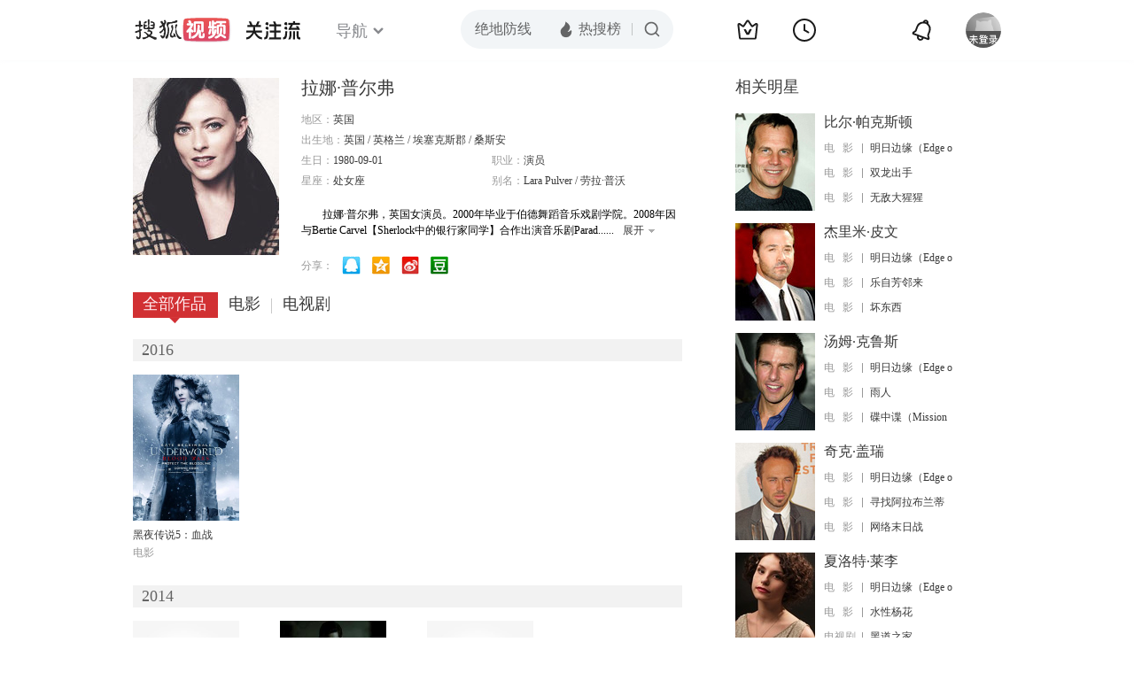

--- FILE ---
content_type: text/html;charset=UTF-8
request_url: http://tv.sohu.com/star/MjY3MDI0X+aLieWonMK35pmu5bCU5byX.shtml
body_size: 5863
content:











 

  
 
 <!DOCTYPE html PUBLIC "-//W3C//DTD XHTML 1.0 Transitional//EN" "http://www.w3.org/TR/xhtml1/DTD/xhtml1-transitional.dtd">
 
 <html>
 <head>
 
    <title>拉娜·普尔弗个人资料/图片/视频全集-搜狐视频</title>
	<meta http-equiv="Content-Type" content="text/html; charset=UTF-8">
	<meta http-equiv="pragma" content="no-cache">
	<meta http-equiv="cache-control" content="no-cache,must-revalidate">
	<meta http-equiv="expires" content="0">    
	<meta http-equiv="keywords" content="拉娜·普尔弗个人资料/图片/视频全集,拉娜·普尔弗的电影电视剧作品">
	<meta http-equiv="description" content="拉娜·普尔弗，英国女演员。2000年毕业于伯德舞蹈音乐戏剧学院。2008年因与Bertie Carvel【Sherlock中的银行家同学】合作出演音乐剧Parade获得了奥利弗奖的提名，同年获得Whatsonstage奖，Lara因此受到众人关注。">
	<!--<link rel="stylesheet" type="text/css" href="styles.css" />-->
	 <script type="text/javascript">
		 var category='261792516';
	 </script>
	 <script>
    var _iwt_UA="UA-sohu-123456";
    </script>
    <script type="text/javascript" src="//tv.sohu.com/upload/Trace/iwt-min.js"></script>
    <script type="text/javascript" src="//tv.sohu.com/upload/static/star/gbk.js "></script>

	<link type="text/css" rel="stylesheet" href="//css.tv.itc.cn/global/global201302.css" />


     <link type="text/css" rel="stylesheet" href="//css.tv.itc.cn/channel/v6/header.css" />
	 <link type="text/css" rel="stylesheet" href="//css.tv.itc.cn/search/search-star.css" />
<script src="//js.tv.itc.cn/kao.js"></script>
<script src="//js.tv.itc.cn/dict.js"></script>
<script src="//js.tv.itc.cn/gg.seed.js"></script>
<script src="//js.tv.itc.cn/base/core/j_1.7.2.js"></script>
<script src="//tv.sohu.com/upload/static/star/g.js"></script>
<script src="//js.tv.itc.cn/site/search/star/inc.js"></script>
<script src="//tv.sohu.com/frag/vrs_inc/phb_tv_week_10.js" charset="GBK"></script>
<script type="text/javascript">
kao('pingback', function () {
	pingbackBundle.initHref({
		customParam : {
			star : {
				url : '//click.hd.sohu.com.cn/x.gif',
				type : ['extends'],
				stype:['starpage'],
				col1:	function(config, el) {
					return el.getAttribute('pos') == null ? [''] : el.getAttribute('pos');
				},
				col2:	function(config, el) {
					return el.getAttribute('location') == null ? [''] : el.getAttribute('location');
				},
				col3:	function(config, el) {
					return el.getAttribute('starvv') == null ? [''] : el.getAttribute('starvv');
				},
				_ : 'stamp'
			},
				starss : {
				url : '//click.hd.sohu.com.cn/x.gif',
				type : ['star_page'],
				id: ['267024'],
				name: ['%E6%8B%89%E5%A8%9C%C2%B7%E6%99%AE%E5%B0%94%E5%BC%97'],
				vid:	function(config, el) {
					return el.getAttribute('videoid') == null ? [''] : el.getAttribute('videoid');
				},
				aid:	function(config, el) {
					return el.getAttribute('albumid') == null ? [''] : el.getAttribute('albumid');
				},
				cid:	function(config, el) {
					return el.getAttribute('cid') == null ? [''] : el.getAttribute('cid');
				},
				loc : function(config, el) {
					return el.getAttribute('location') == null ? [''] : el.getAttribute('location');
				},
				site:	function(config, el) {
					return el.getAttribute('site') == null ? [''] : el.getAttribute('site');
				},
				suv : 'cookie-SUV',
				p : 'passport',
				y : 'cookie-YYID',
				f : 'cookie-fuid',
				_ : 'stamp'
			}

		}
	});
});

	function loadPing(){
		var tmp = new Image();
    	var timespam = new Date().getTime();
    	tmp.src = '//click.hd.sohu.com.cn/x.gif?type=star_page_load&id=267024&starname=%E6%8B%89%E5%A8%9C%C2%B7%E6%99%AE%E5%B0%94%E5%BC%97&_=' + timespam;
    	tmp = timespam = null;
	};

loadPing();

var starId=267024;
getHeaderFrag();
function getHeaderFrag() {
    $.ajax({
        type:"GET",
        url:"/star/openkis/star/new1022Header",
        success:function(data){
            console.info(data);
            $('#hd_nav').html(data);
			kao( 'nav-v3-vrs' , function() {
				messagebus.publish('init.nav_2019', {
					isTvIndex: false,
					channelTxt: '全部'
				});
			});
        },
        error:function(data){
            console.log("Error: "+data);
        }
    });

}
</script>
</head>
<body>
<div class="hd-header hd-header-white kis-header-white" id="hd_nav"></div>
<style>
#hd-fBox2,.hd-mUpload{display:none;}
	.areaTop .hd-hotWord{
		overflow: hidden;
		width:312px;
	}
.hd-nav .item-on{color:#111}
.footSearch{display: none;}

</style>
<div class="wrapper"> 
 <!-- Start:content -->
<div class="area cfix" id="content">
	<!-- Start:left -->
	<div class="left">
		<!-- Start:mInfo -->
		<div class="mInfo cfix">
			<div class="colL">
				<img lazysrc="//photocdn.sohu.com/kistar/fengmian/267/267024/267024_ver_big.jpg" src="//css.tv.itc.cn/channel/v2/index-images/default_v.svg" width="165" height="200">
				
				</div>
			<div class="colR">
				<div class="cfix rowA">
					
					<h2> 拉娜·普尔弗</h2>
					<a class="starimg" href="//fans.tv.sohu.com/pc/vstar/star_info.html?star_id=267024" target="_blank">
                    <img src="//css.tv.itc.cn/search/images/starenter.png">
                    </a>
				</div>
				<ul class="u2 cfix">
					<li>地区：<em>英国</em></li> 
					<li>出生地：<em>英国  /  英格兰  /  埃塞克斯郡  /  桑斯安</em></li>
					<li>生日：<em>1980-09-01</em></li>
					
					<li>职业：<em>演员  </em></li>
					<li>星座：<em>处女座</em></li>
					<li style="width:auto;">别名：<em>Lara Pulver  /  劳拉·普沃</em></li>
				    
				</ul>
			     
			     	<p class="p intro short_intro2">
			     		&nbsp;&nbsp;&nbsp;&nbsp;&nbsp;&nbsp;&nbsp;&nbsp;拉娜·普尔弗，英国女演员。2000年毕业于伯德舞蹈音乐戏剧学院。2008年因与Bertie Carvel【Sherlock中的银行家同学】合作出演音乐剧Parade获得了奥利弗奖的提名，同年获得Whatsonstage奖，Lara因此受到众人关注。
			     	</p>
			     
				<p class="zkai arw-tab" ><a href ="#">展开</a></p>
				
				<div class="share">
					<span>分享：</span><a title="" onclick="javascript:jump('mqq')" href="javascript:void(0)"><img width="21" height="21" alt="" src="//css.tv.itc.cn/search/images/qq.gif"></a>
            <a title="" onclick="javascript:jump('qq')" href="javascript:void(0)"><img width="20" height="21" alt="" src="//css.tv.itc.cn/search/images/qzone.gif"></a>
            <a title="" onclick="javascript:jump('weibosina')" href="javascript:void(0)"><img width="20" height="21" alt="" src="//css.tv.itc.cn/search/images/swb.gif"></a>
            <a title="" onclick="javascript:jump('douban')" href="javascript:void(0)"><img width="20" height="21" alt="" src="//css.tv.itc.cn/search/images/db.gif"></a>
				</div>
			</div>
			
		</div>
		<!-- End:mInfo -->
		<!-- Start:mod -->
		
		<!-- End:mod -->
		<!-- Start:mod -->
		
		<!-- End:mod -->
		<!-- Start:mod -->
		<div class="modE">
			<div class="mod-tit cfix">
				<div class="tabA">
					<ul class="cfix">
						 	
						    <li  class="on">全部作品<em></em></li>
							<li>电影<em></em></li>
						 	 <li> 电视剧<em></em></li>
						    	
						     
						 	 
						 
						  	
 							
					</ul>
				</div>
			</div>
			<!-- 全部作品 -->
		
		 <div class="cont"> 
		 
		 <div class="year-data">
		 	<div class="mod-info"><strong>2016</strong></div>
				<div class="mod-con">
				
				 <ul class="list list-120 cfix">
				  
						<li>
								
							    <div class="pic"><a href="//tv.sohu.com/item/MTIwNzQ3OA==.html" target="_blank" pb-url="star$$starss" pos="star_tab" location="star_tab_works" starvv="star_workpage_vv"  videoid="0" albumid="1207478" cid="100" site=""><img lazysrc="//photocdn.sohu.com/kis/fengmian/1207/1207478/1207478_ver_big_20170615235003.jpg" width="120" height="165" src="//css.tv.itc.cn/channel/v2/index-images/default_v.svg" onerror="javascript:this.src='//css.tv.itc.cn/search/star/images/default_pic1.jpg';"></a> </div>
								<strong><a href="//tv.sohu.com/item/MTIwNzQ3OA==.html" target="_blank" pb-url="star$$starss" pos="star_tab" location="star_tab_works" starvv="star_workpage_vv"  videoid="0" albumid="1207478" cid="100" site="" title="黑夜传说5：血战">黑夜传说5：血战</a></strong>
							   
							<p>电影</p>
						</li>
						
					</ul>
					
				</div>
			</div>		
		 
		 <div class="year-data">
		 	<div class="mod-info"><strong>2014</strong></div>
				<div class="mod-con">
				
				 <ul class="list list-120 cfix">
				  
						<li>
								
							    <div class="pic"><a href="//tv.sohu.com/item/MTE3NDcxMw==.html" target="_blank" pb-url="star$$starss" pos="star_tab" location="star_tab_works" starvv="star_workpage_vv"  videoid="0" albumid="1174713" cid="100" site="qq"><img lazysrc="//photocdn.tv.sohu.com/img/o_zoom,w_200,h_275/kis/fengmian/1174/1174713/1174713_ver_default_20260114150230.jpg" width="120" height="165" src="//css.tv.itc.cn/channel/v2/index-images/default_v.svg" onerror="javascript:this.src='//css.tv.itc.cn/search/star/images/default_pic1.jpg';"></a> </div>
								<strong><a href="//tv.sohu.com/item/MTE3NDcxMw==.html" target="_blank" pb-url="star$$starss" pos="star_tab" location="star_tab_works" starvv="star_workpage_vv"  videoid="0" albumid="1174713" cid="100" site="qq" title="明日边缘（Edge of Tomorrow）">明日边缘（Edge of Tomorrow）</a></strong>
							   
							<p>电影</p>
						</li>
						
						<li>
								
							    <div class="pic"><a href="//tv.sohu.com/item/MTE3MDEzMA==.html" target="_blank" pb-url="star$$starss" pos="star_tab" location="star_tab_works" starvv="star_workpage_vv"  videoid="0" albumid="1170130" cid="101" site=""><img lazysrc="//photocdn.sohu.com/kis/fengmian/1170/1170130/1170130_ver_big.jpg" width="120" height="165" src="//css.tv.itc.cn/channel/v2/index-images/default_v.svg" onerror="javascript:this.src='//css.tv.itc.cn/search/star/images/default_pic1.jpg';"></a> </div>
								<strong><a href="//tv.sohu.com/item/MTE3MDEzMA==.html" target="_blank" pb-url="star$$starss" pos="star_tab" location="star_tab_works" starvv="star_workpage_vv"  videoid="0" albumid="1170130" cid="101" site="" title="詹姆斯·邦德的前世今生">詹姆斯·邦德的前世今生</a></strong>
							   
							<p>电视剧</p>
						</li>
						
						<li>
								
							    <div class="pic"><a href="//tv.sohu.com/item/MTE3MDEzMQ==.html" target="_blank" pb-url="star$$starss" pos="star_tab" location="star_tab_works" starvv="star_workpage_vv"  videoid="0" albumid="1170131" cid="101" site="qq"><img lazysrc="//photocdn.tv.sohu.com/img/kis/fengmian/1170/1170131/1170131_ver_big_20190614172225.jpg" width="120" height="165" src="//css.tv.itc.cn/channel/v2/index-images/default_v.svg" onerror="javascript:this.src='//css.tv.itc.cn/search/star/images/default_pic1.jpg';"></a> </div>
								<strong><a href="//tv.sohu.com/item/MTE3MDEzMQ==.html" target="_blank" pb-url="star$$starss" pos="star_tab" location="star_tab_works" starvv="star_workpage_vv"  videoid="0" albumid="1170131" cid="101" site="qq" title="神探夏洛克第三季（Sherlock Series 3）">神探夏洛克第三季（Sherlock Series 3）</a></strong>
							   
							<p>电视剧</p>
						</li>
						
					</ul>
					
				</div>
			</div>		
		 
		 <div class="year-data">
		 	<div class="mod-info"><strong>2013</strong></div>
				<div class="mod-con">
				
				 <ul class="list list-120 cfix">
				  
						<li>
								
							    <div class="pic"><a href="//tv.sohu.com/item/MjIxODc4.html" target="_blank" pb-url="star$$starss" pos="star_tab" location="star_tab_works" starvv="star_workpage_vv"  videoid="1026761" albumid="5156264" cid="101" site="sohu"><img lazysrc="//photocdn.tv.sohu.com/img/kis/fengmian/221/221878/221878_ver_big_20190614181414.jpg" width="120" height="165" src="//css.tv.itc.cn/channel/v2/index-images/default_v.svg" onerror="javascript:this.src='//css.tv.itc.cn/search/star/images/default_pic1.jpg';"></a> </div>
								<strong><a href="//tv.sohu.com/item/MjIxODc4.html" target="_blank" pb-url="star$$starss" pos="star_tab" location="star_tab_works" starvv="star_workpage_vv"  videoid="1026761" albumid="5156264" cid="101" site="sohu" title="达芬奇的恶魔（Da Vinci's Demons S01）">达芬奇的恶魔（Da Vinci's Demons S01）</a></strong>
							   
							<p>电视剧</p>
						</li>
						
					</ul>
					
				</div>
			</div>		
		 
		 <div class="year-data">
		 	<div class="mod-info"><strong>2010</strong></div>
				<div class="mod-con">
				
				 <ul class="list list-120 cfix">
				  
						<li>
								
							    <div class="pic"><a href="//tv.sohu.com/item/MTE3MDEyOQ==.html" target="_blank" pb-url="star$$starss" pos="star_tab" location="star_tab_works" starvv="star_workpage_vv"  videoid="0" albumid="1170129" cid="100" site="qq"><img lazysrc="//photocdn.sohu.com/kis/fengmian/1170/1170129/1170129_ver_big.jpg" width="120" height="165" src="//css.tv.itc.cn/channel/v2/index-images/default_v.svg" onerror="javascript:this.src='//css.tv.itc.cn/search/star/images/default_pic1.jpg';"></a> </div>
								<strong><a href="//tv.sohu.com/item/MTE3MDEyOQ==.html" target="_blank" pb-url="star$$starss" pos="star_tab" location="star_tab_works" starvv="star_workpage_vv"  videoid="0" albumid="1170129" cid="100" site="qq" title="特殊关系">特殊关系</a></strong>
							   
							<p>电影</p>
						</li>
						
					</ul>
					
				</div>
			</div>		
		 
		  </div>
		   
	
		 
		 <div  class="cont hide">
		  
		 
		 	<div class="year-data">
		 	<div class="mod-info"><strong>2016</strong></div>
				<div class="mod-con">
					<ul class="list list-120 cfix">
						
						<li>
							<div class="pic"><a href="//tv.sohu.com/item/MTIwNzQ3OA==.html" target="_blank" pb-url="star$$starss" pos="star_tab" location="star_tab_film" starvv="star_workpage_vv" videoid="0" albumid="1207478" cid="100" site=""><img lazysrc="//photocdn.sohu.com/kis/fengmian/1207/1207478/1207478_ver_big_20170615235003.jpg" width="120" height="165" src="//css.tv.itc.cn/channel/v2/index-images/default_v.svg" onerror="javascript:this.src='//css.tv.itc.cn/search/star/images/default_pic1.jpg';"></a></div>
							<strong><a href="//tv.sohu.com/item/MTIwNzQ3OA==.html" target="_blank" pb-url="star$$starss" pos="star_tab" location="star_tab_film" starvv="star_workpage_vv" videoid="0" albumid="1207478" cid="100" site="" title="黑夜传说5：血战">黑夜传说5：血战</a></strong>
							 
						</li>
						
						
					</ul>
				</div>
				</div>
		 
		 
		 	<div class="year-data">
		 	<div class="mod-info"><strong>2014</strong></div>
				<div class="mod-con">
					<ul class="list list-120 cfix">
						
						<li>
							<div class="pic"><a href="//tv.sohu.com/item/MTE3NDcxMw==.html" target="_blank" pb-url="star$$starss" pos="star_tab" location="star_tab_film" starvv="star_workpage_vv" videoid="0" albumid="1174713" cid="100" site="qq"><img lazysrc="//photocdn.tv.sohu.com/img/o_zoom,w_200,h_275/kis/fengmian/1174/1174713/1174713_ver_default_20260114150230.jpg" width="120" height="165" src="//css.tv.itc.cn/channel/v2/index-images/default_v.svg" onerror="javascript:this.src='//css.tv.itc.cn/search/star/images/default_pic1.jpg';"></a></div>
							<strong><a href="//tv.sohu.com/item/MTE3NDcxMw==.html" target="_blank" pb-url="star$$starss" pos="star_tab" location="star_tab_film" starvv="star_workpage_vv" videoid="0" albumid="1174713" cid="100" site="qq" title="明日边缘（Edge of Tomorrow）">明日边缘（Edge of Tomorrow）</a></strong>
							 
						</li>
						
						
					</ul>
				</div>
				</div>
		 
		 
		 	<div class="year-data">
		 	<div class="mod-info"><strong>2010</strong></div>
				<div class="mod-con">
					<ul class="list list-120 cfix">
						
						<li>
							<div class="pic"><a href="//tv.sohu.com/item/MTE3MDEyOQ==.html" target="_blank" pb-url="star$$starss" pos="star_tab" location="star_tab_film" starvv="star_workpage_vv" videoid="0" albumid="1170129" cid="100" site="qq"><img lazysrc="//photocdn.sohu.com/kis/fengmian/1170/1170129/1170129_ver_big.jpg" width="120" height="165" src="//css.tv.itc.cn/channel/v2/index-images/default_v.svg" onerror="javascript:this.src='//css.tv.itc.cn/search/star/images/default_pic1.jpg';"></a></div>
							<strong><a href="//tv.sohu.com/item/MTE3MDEyOQ==.html" target="_blank" pb-url="star$$starss" pos="star_tab" location="star_tab_film" starvv="star_workpage_vv" videoid="0" albumid="1170129" cid="100" site="qq" title="特殊关系">特殊关系</a></strong>
							 
						</li>
						
						
					</ul>
				</div>
				</div>
		 
		 	</div>
		 
		  
		 
		 
		 <div  class="cont hide">
		 
		 <div class="year-data">
		 	<div class="mod-info"><strong>2014</strong></div>
				<div class="mod-con">
					<ul class="list list-120 cfix">
						
						<li>
							<div class="pic"><a href="//tv.sohu.com/item/MTE3MDEzMA==.html" target="_blank" pb-url="star$$starss" pos="star_tab" location="star_tab_tv" starvv="star_workpage_vv" videoid="0" albumid="1170130" cid="101" site=""><img lazysrc="//photocdn.sohu.com/kis/fengmian/1170/1170130/1170130_ver_big.jpg" width="120" height="165" src="//css.tv.itc.cn/channel/v2/index-images/default_v.svg" onerror="javascript:this.src='//css.tv.itc.cn/search/star/images/default_pic1.jpg';"></a></div>
							<strong><a href="//tv.sohu.com/item/MTE3MDEzMA==.html" target="_blank" pb-url="star$$starss" pos="star_tab" location="star_tab_tv" starvv="star_workpage_vv" videoid="0" albumid="1170130" cid="101" site="" title="詹姆斯·邦德的前世今生">詹姆斯·邦德的前世今生</a></strong>
							 
						</li>
						
						<li>
							<div class="pic"><a href="//tv.sohu.com/item/MTE3MDEzMQ==.html" target="_blank" pb-url="star$$starss" pos="star_tab" location="star_tab_tv" starvv="star_workpage_vv" videoid="0" albumid="1170131" cid="101" site="qq"><img lazysrc="//photocdn.tv.sohu.com/img/kis/fengmian/1170/1170131/1170131_ver_big_20190614172225.jpg" width="120" height="165" src="//css.tv.itc.cn/channel/v2/index-images/default_v.svg" onerror="javascript:this.src='//css.tv.itc.cn/search/star/images/default_pic1.jpg';"></a></div>
							<strong><a href="//tv.sohu.com/item/MTE3MDEzMQ==.html" target="_blank" pb-url="star$$starss" pos="star_tab" location="star_tab_tv" starvv="star_workpage_vv" videoid="0" albumid="1170131" cid="101" site="qq" title="神探夏洛克第三季（Sherlock Series 3）">神探夏洛克第三季（Sherlock Series 3）</a></strong>
							 
						</li>
						
						
					</ul>
				</div>
				</div>
		 
		 <div class="year-data">
		 	<div class="mod-info"><strong>2013</strong></div>
				<div class="mod-con">
					<ul class="list list-120 cfix">
						
						<li>
							<div class="pic"><a href="//tv.sohu.com/item/MjIxODc4.html" target="_blank" pb-url="star$$starss" pos="star_tab" location="star_tab_tv" starvv="star_workpage_vv" videoid="1026761" albumid="5156264" cid="101" site="sohu"><img lazysrc="//photocdn.tv.sohu.com/img/kis/fengmian/221/221878/221878_ver_big_20190614181414.jpg" width="120" height="165" src="//css.tv.itc.cn/channel/v2/index-images/default_v.svg" onerror="javascript:this.src='//css.tv.itc.cn/search/star/images/default_pic1.jpg';"></a></div>
							<strong><a href="//tv.sohu.com/item/MjIxODc4.html" target="_blank" pb-url="star$$starss" pos="star_tab" location="star_tab_tv" starvv="star_workpage_vv" videoid="1026761" albumid="5156264" cid="101" site="sohu" title="达芬奇的恶魔（Da Vinci's Demons S01）">达芬奇的恶魔（Da Vinci's Demons S01）</a></strong>
							 
						</li>
						
						
					</ul>
				</div>
				</div>
		 
		 	</div>
		 
		   
		
		   
		 
	  
	  
	   
		 
	 	
		
 
		
		
 
		</div>	
	<!-- End:mod -->
</div>
<!-- End:left -->
	
	<!-- Start:right -->
	<div class="right">
		<!-- Start:mod -->
		<div class="modH">
		
			<div class="mod-tit cfix"><h3>相关明星</h3></div>
			<div class="mod-con">
				<ul class="list-txt">
					
						<li class="cfix">
						<a href="//tv.sohu.com/star/MTEwMzg2NF/mr5TlsJTCt+W4leWFi+aWr+mhvw==.shtml" class="pic" target="_blank" pb-url="star$$starss" pb-url="star$$starss" pos="star_relatedstar" location="" starvv="star_starpage_vv"><img lazysrc="//photocdn.sohu.com/kistar/fengmian/1103/1103864/1103864_ver_small.jpg" width="90" height="110" src="//css.tv.itc.cn/channel/v2/index-images/default_v.svg" onerror="javascript:this.src='//css.tv.itc.cn/search/star/images/default_avatar.jpg';"></a>
						<div class="txt cfix">
							<h6><a href="//tv.sohu.com/star/MTEwMzg2NF/mr5TlsJTCt+W4leWFi+aWr+mhvw==.shtml" target="_blank" pb-url="star$$starss" pos="star_relatedstar" location="" starvv="star_starpage_vv">比尔·帕克斯顿</a></h6>
							<ul>
							 
							 	
							 	<li><em>电&nbsp;&nbsp;&nbsp;影</em><a href="//tv.sohu.com/item/MTE3NDcxMw==.html" target="_blank" title="明日边缘（Edge of Tomorrow）" pb-url="star$$starss" pos="star_relatedstar" location="" starvv="star_workpage_vv" site="sohu">明日边缘（Edge o</a></li>
							 	 								 
							
							 	
							 	<li><em>电&nbsp;&nbsp;&nbsp;影</em><a href="//tv.sohu.com/item/MjI1NTA4.html" target="_blank" title="双龙出手" pb-url="star$$starss" pos="star_relatedstar" location="" starvv="star_workpage_vv" site="sohu">双龙出手</a></li>
							 	 								 
							
							 	
							 	<li><em>电&nbsp;&nbsp;&nbsp;影</em><a href="//tv.sohu.com/item/MTA0NTQwNQ==.html" target="_blank" title="无敌大猩猩" pb-url="star$$starss" pos="star_relatedstar" location="" starvv="star_workpage_vv" site="sohu">无敌大猩猩</a></li>
							 	 								 
							
							</ul>
							
						</div>
					</li>
					
						<li class="cfix">
						<a href="//tv.sohu.com/star/MjcwNjlf5p2w6YeM57Gzwrfnmq7mloc=.shtml" class="pic" target="_blank" pb-url="star$$starss" pb-url="star$$starss" pos="star_relatedstar" location="" starvv="star_starpage_vv"><img lazysrc="//photocdn.sohu.com/kistar/fengmian/27/27069/27069_ver_small.jpg" width="90" height="110" src="//css.tv.itc.cn/channel/v2/index-images/default_v.svg" onerror="javascript:this.src='//css.tv.itc.cn/search/star/images/default_avatar.jpg';"></a>
						<div class="txt cfix">
							<h6><a href="//tv.sohu.com/star/MjcwNjlf5p2w6YeM57Gzwrfnmq7mloc=.shtml" target="_blank" pb-url="star$$starss" pos="star_relatedstar" location="" starvv="star_starpage_vv">杰里米·皮文</a></h6>
							<ul>
							 
							 	
							 	<li><em>电&nbsp;&nbsp;&nbsp;影</em><a href="//tv.sohu.com/item/MTE3NDcxMw==.html" target="_blank" title="明日边缘（Edge of Tomorrow）" pb-url="star$$starss" pos="star_relatedstar" location="" starvv="star_workpage_vv" site="sohu">明日边缘（Edge o</a></li>
							 	 								 
							
							 	
							 	<li><em>电&nbsp;&nbsp;&nbsp;影</em><a href="//tv.sohu.com/item/MzM0.html" target="_blank" title="乐自芳邻来" pb-url="star$$starss" pos="star_relatedstar" location="" starvv="star_workpage_vv" site="sohu">乐自芳邻来</a></li>
							 	 								 
							
							 	
							 	<li><em>电&nbsp;&nbsp;&nbsp;影</em><a href="//tv.sohu.com/item/MTI5NA==.html" target="_blank" title="坏东西" pb-url="star$$starss" pos="star_relatedstar" location="" starvv="star_workpage_vv" site="sohu">坏东西</a></li>
							 	 								 
							
							</ul>
							
						</div>
					</li>
					
						<li class="cfix">
						<a href="//tv.sohu.com/star/NTQ0Mjlf5rGk5aeGwrflhYvpsoHmlq8=.shtml" class="pic" target="_blank" pb-url="star$$starss" pb-url="star$$starss" pos="star_relatedstar" location="" starvv="star_starpage_vv"><img lazysrc="//photocdn.sohu.com/kistar/fengmian/54/54429/54429_ver_small.jpg" width="90" height="110" src="//css.tv.itc.cn/channel/v2/index-images/default_v.svg" onerror="javascript:this.src='//css.tv.itc.cn/search/star/images/default_avatar.jpg';"></a>
						<div class="txt cfix">
							<h6><a href="//tv.sohu.com/star/NTQ0Mjlf5rGk5aeGwrflhYvpsoHmlq8=.shtml" target="_blank" pb-url="star$$starss" pos="star_relatedstar" location="" starvv="star_starpage_vv">汤姆·克鲁斯</a></h6>
							<ul>
							 
							 	
							 	<li><em>电&nbsp;&nbsp;&nbsp;影</em><a href="//tv.sohu.com/item/MTE3NDcxMw==.html" target="_blank" title="明日边缘（Edge of Tomorrow）" pb-url="star$$starss" pos="star_relatedstar" location="" starvv="star_workpage_vv" site="sohu">明日边缘（Edge o</a></li>
							 	 								 
							
							 	
							 	<li><em>电&nbsp;&nbsp;&nbsp;影</em><a href="//tv.sohu.com/item/ODM=.html" target="_blank" title="雨人" pb-url="star$$starss" pos="star_relatedstar" location="" starvv="star_workpage_vv" site="sohu">雨人</a></li>
							 	 								 
							
							 	
							 	<li><em>电&nbsp;&nbsp;&nbsp;影</em><a href="//tv.sohu.com/item/MjMx.html" target="_blank" title="碟中谍（Mission: Impossible）" pb-url="star$$starss" pos="star_relatedstar" location="" starvv="star_workpage_vv" site="sohu">碟中谍（Mission</a></li>
							 	 								 
							
							</ul>
							
						</div>
					</li>
					
						<li class="cfix">
						<a href="//tv.sohu.com/star/Nzg2NzA2X+Wlh+WFi8K355uW55Ge.shtml" class="pic" target="_blank" pb-url="star$$starss" pb-url="star$$starss" pos="star_relatedstar" location="" starvv="star_starpage_vv"><img lazysrc="//photocdn.sohu.com/kistar/fengmian/786/786706/786706_ver_small.jpg" width="90" height="110" src="//css.tv.itc.cn/channel/v2/index-images/default_v.svg" onerror="javascript:this.src='//css.tv.itc.cn/search/star/images/default_avatar.jpg';"></a>
						<div class="txt cfix">
							<h6><a href="//tv.sohu.com/star/Nzg2NzA2X+Wlh+WFi8K355uW55Ge.shtml" target="_blank" pb-url="star$$starss" pos="star_relatedstar" location="" starvv="star_starpage_vv">奇克·盖瑞</a></h6>
							<ul>
							 
							 	
							 	<li><em>电&nbsp;&nbsp;&nbsp;影</em><a href="//tv.sohu.com/item/MTE3NDcxMw==.html" target="_blank" title="明日边缘（Edge of Tomorrow）" pb-url="star$$starss" pos="star_relatedstar" location="" starvv="star_workpage_vv" site="sohu">明日边缘（Edge o</a></li>
							 	 								 
							
							 	
							 	<li><em>电&nbsp;&nbsp;&nbsp;影</em><a href="//tv.sohu.com/item/MTA0NTgzMg==.html" target="_blank" title="寻找阿拉布兰蒂" pb-url="star$$starss" pos="star_relatedstar" location="" starvv="star_workpage_vv" site="sohu">寻找阿拉布兰蒂</a></li>
							 	 								 
							
							 	
							 	<li><em>电&nbsp;&nbsp;&nbsp;影</em><a href="//tv.sohu.com/item/MTA2Mjc3MQ==.html" target="_blank" title="网络末日战" pb-url="star$$starss" pos="star_relatedstar" location="" starvv="star_workpage_vv" site="sohu">网络末日战</a></li>
							 	 								 
							
							</ul>
							
						</div>
					</li>
					
						<li class="cfix">
						<a href="//tv.sohu.com/star/MTQxMjFf5aSP5rSb54m5wrfojrHmnY4=.shtml" class="pic" target="_blank" pb-url="star$$starss" pb-url="star$$starss" pos="star_relatedstar" location="" starvv="star_starpage_vv"><img lazysrc="//photocdn.sohu.com/kistar/fengmian/14/14121/14121_ver_small.jpg" width="90" height="110" src="//css.tv.itc.cn/channel/v2/index-images/default_v.svg" onerror="javascript:this.src='//css.tv.itc.cn/search/star/images/default_avatar.jpg';"></a>
						<div class="txt cfix">
							<h6><a href="//tv.sohu.com/star/MTQxMjFf5aSP5rSb54m5wrfojrHmnY4=.shtml" target="_blank" pb-url="star$$starss" pos="star_relatedstar" location="" starvv="star_starpage_vv">夏洛特·莱李</a></h6>
							<ul>
							 
							 	
							 	<li><em>电&nbsp;&nbsp;&nbsp;影</em><a href="//tv.sohu.com/item/MTE3NDcxMw==.html" target="_blank" title="明日边缘（Edge of Tomorrow）" pb-url="star$$starss" pos="star_relatedstar" location="" starvv="star_workpage_vv" site="sohu">明日边缘（Edge o</a></li>
							 	 								 
							
							 	
							 	<li><em>电&nbsp;&nbsp;&nbsp;影</em><a href="//tv.sohu.com/item/NDg0NjE=.html" target="_blank" title="水性杨花" pb-url="star$$starss" pos="star_relatedstar" location="" starvv="star_workpage_vv" site="sohu">水性杨花</a></li>
							 	 								 
							
							 	
							 	<li><em>电视剧</em><a href="//tv.sohu.com/item/NzY1NDE=.html" target="_blank" title="黑道之家" pb-url="star$$starss" pos="star_relatedstar" location="" starvv="star_workpage_vv" site="sohu">黑道之家</a></li>
							 	 								 
							
							</ul>
							
						</div>
					</li>
					
						<li class="cfix">
						<a href="//tv.sohu.com/star/MTExMDgyN1/nuqbnurPmlq/Ct+mYv+WnhuaWr+eJueaclw==.shtml" class="pic" target="_blank" pb-url="star$$starss" pb-url="star$$starss" pos="star_relatedstar" location="" starvv="star_starpage_vv"><img lazysrc="//css.tv.itc.cn/search/star/images/default_avatar.jpg" width="90" height="110" src="//css.tv.itc.cn/channel/v2/index-images/default_v.svg" onerror="javascript:this.src='//css.tv.itc.cn/search/star/images/default_avatar.jpg';"></a>
						<div class="txt cfix">
							<h6><a href="//tv.sohu.com/star/MTExMDgyN1/nuqbnurPmlq/Ct+mYv+WnhuaWr+eJueaclw==.shtml" target="_blank" pb-url="star$$starss" pos="star_relatedstar" location="" starvv="star_starpage_vv">约纳斯·阿姆斯特朗</a></h6>
							<ul>
							 
							 	
							 	<li><em>电&nbsp;&nbsp;&nbsp;影</em><a href="//tv.sohu.com/item/MTE3NDcxMw==.html" target="_blank" title="明日边缘（Edge of Tomorrow）" pb-url="star$$starss" pos="star_relatedstar" location="" starvv="star_workpage_vv" site="sohu">明日边缘（Edge o</a></li>
							 	 								 
							
							 	
							 	<li><em>电视剧</em><a href="//tv.sohu.com/item/MTkzOTUx.html" target="_blank" title="血之地" pb-url="star$$starss" pos="star_relatedstar" location="" starvv="star_workpage_vv" site="sohu">血之地</a></li>
							 	 								 
							
							 	
							 	<li><em>电视剧</em><a href="//tv.sohu.com/item/MTA3NDMxMw==.html" target="_blank" title="侠盗罗宾汉 第二季" pb-url="star$$starss" pos="star_relatedstar" location="" starvv="star_workpage_vv" site="sohu">侠盗罗宾汉 第二季</a></li>
							 	 								 
							
							</ul>
							
						</div>
					</li>
					
				</ul>
			</div>
			
		</div>
 		
		<!-- End:mod -->
		<!-- Start:mod -->
		<div class="mod modI">
			<div class="mod-tit cfix">
				 <h3>相关视频</h3> 
				 <a href="//so.tv.sohu.com/mts?box=1&wd=%E6%8B%89%E5%A8%9C%C2%B7%E6%99%AE%E5%B0%94%E5%BC%97" class="r view-all" target="_blank">查看全部</a>
			</div>
			<div class="mod-con">
				<ul class="list-txt">
			 
				</ul>
			</div>
		</div>
		<!-- End:mod -->
		
		<!-- Start:mod -->

		<!-- End:mod -->
	</div>
	<!-- End:right -->
	
</div>
<!-- End:content -->
<script src="//tv.sohu.com/upload/static/star/search-star.js"></script>






<span id="footerFrag" onload="getFootererFrag()"></span>
 
<script>
   getFootererFrag();
    function getFootererFrag() {
        docWrite = document.write;
        document.write = function( text ){
            console.log(text);
            var elements = document.getElementsByClassName("now_year");
            Array.prototype.forEach.call(elements, function (element) {
                element.innerHTML = text;
            });
        };
        $.ajax({
            type:"GET",
            url:"/star/openkis/star/footer",
            async : true,
            success:function(result){
               console.info(result);
                $("#footerFrag").html(result);
                 //  还原
                document.write = docWrite;
            },
            error:function(result){
                $("#footerFrag").html("");
                console.log("Error: "+result);
            }
        });


    };
</script>

<script>
//    (function($){
//    $(function(){
//        if ($("#sFormA").length > 0) {
//            var txt = $("#sKeyA");
//            sohuHD.focusClear(txt);
//            $("#sFormA").submit(function () {
//                sohuHD.redirect("//so.tv.sohu.com/mts?wd=" + escape($.trim(txt.val())), "_blank");
//                return false;
//            });
//        }
//    });
//})(jQuery);
    messagebus.publish('core.loaded_end');
(function(){function a(){var a=/win/i.test(navigator.userAgent);if(a)if(typeof window.ActiveXObject=="function")try{var b=new ActiveXObject("SoHuVA.SoHuDector.1");b.StartSoHuVA()}catch(c){}else{function d(){var a=navigator.plugins||[];for(var b=0,c;c=a[b];b++)if(/npifox/i.test(c.description))return!0;return!1}if(d()){var e=document.getElementById("embed_ifox");if(!e){var f=document.createElement("div");f.style.cssText="position:absolute;zIndex:-1;height:1px",f.innerHTML='<embed id="embed_ifox" type="application/ifox-plugin" width="0" height="0"></embed>',document.body&&(document.body.insertBefore(f,document.body.firstChild),e=document.getElementById("embed_ifox"))}try{e.RunSohuVA()}catch(c){}}}}var b=window._IFoxContext||(window._IFoxContext={});b.isCalled||(b.isCalled=!0,setTimeout(function(){a()},2e3))})()
</script>

<!-- Begin New PV -->
<script type="text/javascript" src="//tv.sohu.com/upload/static/global/hdpv.js"></script>
<!-- End New PV -->

<!-- Begin PVInsight -->
<script type="text/javascript" language="javascript" src="//a1.itc.cn/pv/js/spv.1305141919.js"></script>
 <!-- End PVInsight --> 
</body>
</html>


--- FILE ---
content_type: text/html;charset=UTF-8
request_url: http://score.my.tv.sohu.com/digg/get.do?type=442&vid=267024&callback=jQuery17205834540802399644_1769939010440&_=1769939012101
body_size: 230
content:
jQuery17205834540802399644_1769939010440({"vid":267024,"downCount":3,"statusText":"success","upCount":15,"tvid":267024,"type":442,"status":200})

--- FILE ---
content_type: text/javascript; charset=utf-8
request_url: http://hui.sohu.com/mum/ipqueryjp?callback=jsonp1769939009867&cookie=1769939010164&platform_source=pc&_=1769939009868
body_size: 122
content:
typeof jsonp1769939009867 === 'function' && jsonp1769939009867({
  "ext_ip": "18.118.144.182",
  "urls": []
});

--- FILE ---
content_type: text/plain;charset=UTF-8
request_url: https://v4.passport.sohu.com/i/cookie/common?callback=passport4015_cb1769939013422&dfp=1769939013510&_=1769939013511
body_size: -296
content:
passport4015_cb1769939013422({"body":"","message":"Success","status":200})

--- FILE ---
content_type: application/x-javascript
request_url: http://js.tv.itc.cn/base/plugin/new_pingback_cda5f0.js
body_size: 3449
content:
/*! Team:2014-03-17 8:20:15 PM */
!function(e){function t(e){e=c({},e||{},this.config),e.isAuto=!1;var t,r;try{if((r=e.globalParam)&&d(r))for(var n in r)if(t=r[n],"string"==typeof t)t in b&&(r[n]=b[t]()),/\s*cookie-(\w+)\s*/gi.test(t)&&(r[n]=a(RegExp.$1||""));else{if(s(t))continue;f(t)&&(r[n]=t[0])}this.delegateHref(e.pingback_container,e)}catch(i){}}function r(t,r){var n=this,i=function(t){t=o.getEvent(t);var i,a,c=o.getTarget(t),u=!1,s=r.type,p=l[s];try{if("string"==typeof r.delegatePattern){for(;c&&!(u="a"===c.nodeName.toLowerCase()&&c.getAttribute&&(a=c.getAttribute(r.delegatePattern)));)c=c.parentNode;if(!u)return;r.urlTempl=a,i=n.processHrefUrl(r,c);for(var f=0;f<i.length;f++)p(i[f])}}catch(d){e.console&&console.log(d.stack)}};if(t)o.addEventListener(t,r.actionType,i);else var a=setInterval(function(){return document.body?(clearInterval(a),o.addEventListener(document.body,r.actionType,i),void 0):!1},25);return r}function n(e,t){for(var r,n,i,o,c,u=e.urlTempl.split("$$"),p=[],d=[],l=e.customParam,m=0,g=u.length;g>m;m++){if(e.customParam){if(u[m]in l&&(c=[],i=l[u[m]],r=i.url)){for(var v in i)"url"!=v&&(o=i[v],"string"==typeof o?(o in b&&c.push(v+"="+b[o]()),/\s*cookie-(\w+)\s*/gi.test(o)&&c.push(v+"="+a(RegExp.$1||""))):s(o)?c.push(v+"="+o(e,t)):f(o)&&c.push(v+"="+o[0]));r+="?"+c.join("&")}}else if(r=u[m].replace(/\{[^\}]+\}/g,function(r){var n=r.replace(/(^\{\s*)|(\s*\}$)/g,"");return n in b?b[n]():/\s*cookie-(\w+)\s*/gi.test(n)?a(RegExp.$1||""):n in e.processFunc?e.processFunc[n](e,t):""}),n=e.globalParam){var o;for(var h in n)s(o=n[h])?d.push(h+"="+o(e,t)):d.push(h+"="+o);r+=-1===r.indexOf("?")?"?":"&",r+=d.join("&")}p.push(r)}return p}function i(e){e=c({tag:"a",plus:"pb-plus",minus:"pb-minus"},e||{},this.config);var t=this,r=function(r){function n(){for(var t=a,r=!1;t&&!(r=(t.nodeName.toLowerCase()===e.tag||t.getAttributeNode&&t.getAttributeNode(e.plus))&&!(t.getAttributeNode&&t.getAttributeNode(e.minus)));)t=t.parentNode;return r?t:void 0}r=o.getEvent(r);var i,a=o.getTarget(r),c=!1,u=e.type,s=l[u];if(a=n()){for(var p;a&&!(c=a.getAttribute&&(p=a.getAttribute(e.delegatePattern)));)a=a.parentNode;if(!c)return;e.urlTempl=p;try{i=t.processHrefUrl(e,a)}catch(f){}for(var d=0;d<i.length;d++)s(i[d])}},n=setInterval(function(){return document.body?(clearInterval(n),o.addEventListener(document.body,e.actionType,r),void 0):!1},25);return e}var o={addEventListener:function(e,t,r){e&&t&&r&&(e.addEventListener?e.addEventListener(t,r):e.attachEvent?e.attachEvent("on"+t,r):e["on"+t]=r)},removeEventListener:function(e,t,r){e&&t&&r&&(e.removeEventListener?e.removeEventListener(t,r):e.detachEvent?e.detachEvent("on"+t,r):e["on"+t]=null)},getEvent:function(t){return t?t:e.event},getTarget:function(e){return e.target||e.srcElement}},a=function(e,t,r){if("undefined"==typeof t){var n=new RegExp("(?:^|; )"+e+"=([^;]*)").exec(document.cookie);return n?n[1]||"":""}r=r||{},null===t&&(t="",r.expires=-1);var i="";if(r.expires&&("number"==typeof r.expires||r.expires.toUTCString)){var o;"number"==typeof r.expires?(o=new Date,o.setTime(o.getTime()+24*r.expires*60*60*1e3)):o=r.expires,i="; expires="+o.toUTCString()}var a=r.path?"; path="+r.path:"",c=r.domain?"; domain="+r.domain:"",u=r.secure?"; secure":"";document.cookie=[e,"=",t,i,a,c,u].join("")},c=function(e,t,r){if(r&&c(e,r),e&&t)for(var n in t)e[n]=t[n];return e},u=Object.prototype.toString,s=function(e){return e&&"[object Function]"===u.call(e)},p=function(e){return e&&"[object String]"===u.call(e)},f=function(e){return e&&"[object Array]"===u.call(e)},d=function(e){return e&&"[object Object]"===u.call(e)},l={iframe:function(e){var t=document.createElement("iframe");t.src=e,t.width=1,t.height=1,t.style.display="none",document.getElementsByTagName("body")[0].appendChild(t)},img:function(e){var t=new Image;t.onload=t.onerror=t.onabort=function(){t=null},t.src=e}},m={replaceStamp:function(e){return(e||"").replace(/({\s*stamp\s*})/gi,function(){return(new Date).getTime()})},replaceRandom:function(e){return(e||"").replace(/({\s*random\s*})/gi,function(){return 1e13*Math.random()})},replaceLocation:function(t){return(t||"").replace(/({\s*location\s*})/gi,function(){return escape(e.location.href)})},replaceCookie:function(e){return(e||"").replace(/({\s*cookie-(\w+)\s*})/gi,function(e,t,r){return a(r||"")})},replaceRefer:function(e){return(e||"").replace(/({\s*refer\s*})/gi,function(){return escape(document.referrer)})}},g={url:function(){return escape(location.href)},refer:function(){return escape(document.referrer)},fuid:function(){return a("fuid")},yyid:function(){return a("YYID")},sid:function(){return a("SUV")},idBridge:function(e,t,r,n){var i=n[n.attr][t.index];if(!t.pingbackTime)return this["ref"+e]();switch(e){case"vid":return i.id;case"pid":return i.playlistId;case"cid":return i.cid}},vid:function(e,t,r){return this.idBridge("vid",e,t,r)},pid:function(e,t,r){return this.idBridge("pid",e,t,r)},cid:function(e,t,r){return this.idBridge("cid",e,t,r)},refvid:function(){return e.vid},refpid:function(){return e.playlistId},refcid:function(){return e.cid},msg:function(e){return e.pingbackTime?"click":"impression"},formwork:function(e){return e.formTypeMap[e.formType]},rec:function(e,t,r){return r.callback},alg:function(e,t,r){return r[r.attr][e.index].r},ab:function(e,t,r){var n=r[r.attr][e.index];return e.pingbackTime?n.ab:r.pingback_ab},index:function(e){return e.index},uuid:function(){var t;return t=e.pingback_uuid?e.pingback_uuid:e.pingback_uuid=(new Date).getTime()},passport:function(){return sohuHD&&sohuHD.passport?sohuHD.passport.getPassport():void 0},Lb:function(){return a("pagelianbo")},type:function(e,t,r){return e.pageTypeMap[r.pingback_type]},v:function(){return"maybelike_"+e.cid+"_v20130829"},checkForm:function(e){if(e.checkForm)return e.checkForm;for(var t,r,n=e;e&&"ul"!=e.nodeName.toLowerCase();)e=e.parentNode;for(e=e.parentNode.previousSibling;e&&1!=e.nodeType;)e=e.previousSibling;return t=e.innerHTML,t.indexOf("\u4f60\u6216\u8bb8\u559c\u6b22")>0?r=20:t.indexOf("\u76f8\u5173\u63a8\u8350")>0?r=21:t.indexOf("\u731c\u4f60\u559c\u6b22")>0&&(r=22),n.checkForm=r,r}},v={},h={dataMap:{},config:{pageTypeMap:{play:100,album:200,base:300},formTypeMap:{a:20,b:21,c:22,h:100},pingbackTime:0,isAuto:!0,clickParamMap:{url:1,refer:1,fuid:1,yyid:1,passport:1,sid:1,vid:1,pid:1,cid:1,refvid:1,refpid:1,refcid:1,msg:1,formwork:1,alg:1,ab:1,Lb:1,v:1,index:1,uuid:1,type:1},impressParamMap:{url:1,refer:1,fuid:1,yyid:1,passport:1,sid:1,vid:1,pid:1,cid:1,msg:1,formwork:1,rec:1,ab:1,Lb:1,v:1,uuid:1,type:1},targetUrl:["http://click.hd.sohu.com.cn/r.gif","http://ctr.hd.sohu.com/ctr.gif"],type:"img",delegatePattern:"pb-url",actionType:"click",processUrl:function(e,t,r){e=e||"";for(var n in m)s(m[n])&&(e=m[n](e,t,r));return e},newProcessUrl:function(e,t,r){var n,i,o=[],a=[],c=(new Date).getTime();if(e.pingbackTime){for(var u in e.clickParamMap)"function"==typeof e.clickParamMap[u]?n=e.clickParamMap[u](e,t,r):(i=g[u])&&(n=i.call(g,e,t,r),"undefined"==typeof n&&(n="")),o.push(u+"="+n);for(var s=0;s<e.targetUrl.length;s++)a.push(e.targetUrl[s]+"?"+o.join("&")+"&_="+c)}else{for(var u in e.impressParamMap)"function"==typeof e.impressParamMap[u]?n=e.impressParamMap[u](e,t,r):(i=g[u])&&(n=i.call(g,e,t,r),"undefined"==typeof n&&(n="")),o.push(u+"="+n);for(var s=0;s<e.targetUrl.length;s++)a.push(e.targetUrl[s]+"?"+o.join("&")+"&_="+c)}return a}},init:function(e,t,r){v=c({},r||{},this.config),"undefined"!=typeof r&&r.overwrite_url_map&&("undefined"!=typeof r.common_map&&(c(v.clickParamMap,r.common_map),c(v.impressParamMap,r.common_map)),"undefined"!=typeof r.click_map&&c(v.clickParamMap,r.click_map),"undefined"!=typeof v.impress_map&&c(v.impressParamMap,r.impress_map));var n=l[v.type];v.pingbackTime=0,v.formType=e,this.dataMap[e]=t,this.delegate(t.pingback_container,v,t);try{urls=v.newProcessUrl(v,null,t);for(var i=0;i<urls.length;i++)n(urls[i])}catch(o){}},pushProcessURLFn:function(){var e=[].slice.call(arguments);2==e.length&&p(e[0])?m[e[0]]=e[1]:"1"==e.length&&"object"==typeof e[0]&&c(m,e[0])},checkIndex:function(e){if(e.checkIndex)return e.checkIndex;for(var t=0,r=e;e&&"li"!=e.nodeName.toLowerCase();)e=e.parentNode;for(;e&&e.previousSibling;)e=e.previousSibling,t++;return r.checkIndex=t,t},delegate:function(e,t,r){var n=this,i=function(e){e=o.getEvent(e);var i,a=o.getTarget(e),c=!1,u=t.type,s=l[u];try{for(;a&&!(c="a"==a.nodeName.toLowerCase());)a=a.parentNode;if(!c||a.getAttribute("disable-pingback"))return;t.pingbackTime=1,t.index=a.getAttribute("index")||n.checkIndex(a),i=t.newProcessUrl(t,a,r);for(var p=0;p<i.length;p++)s(i[p])}catch(f){console&&console.log(f.stack)}};return o.addEventListener(e,t.actionType,i),t},removeDelegate:function(e){e=e||{},e.container&&e.actionType&&e.handler&&o.removeEventListener(e.container,e.actionType,e.handler)},switchPbType:function(e){e=e||"impress",v.pingbackTime="impress"==e?0:1},ping:function(){for(var e=v.newProcessUrl(v,null,this.dataMap[v.formType]),t=0;t<e.length;t++)l[v.type](e[t])}};e.pingbackBundle=h;var b={stamp:function(){return(new Date).getTime()},staticstamp:function(){if(this.stampNum)return this.stampNum;var e=this.stampNum=(new Date).getTime();return e},url:function(){return escape(location.href)},refer:function(){return escape(document.referrer)},passport:function(){return sohuHD&&sohuHD.passport?sohuHD.passport.getPassport():void 0},random:function(){return 1e13*Math.random()}};h.initHref=t,h.delegateHref=r,h.processHrefUrl=n,h.initBlock=i}(window);